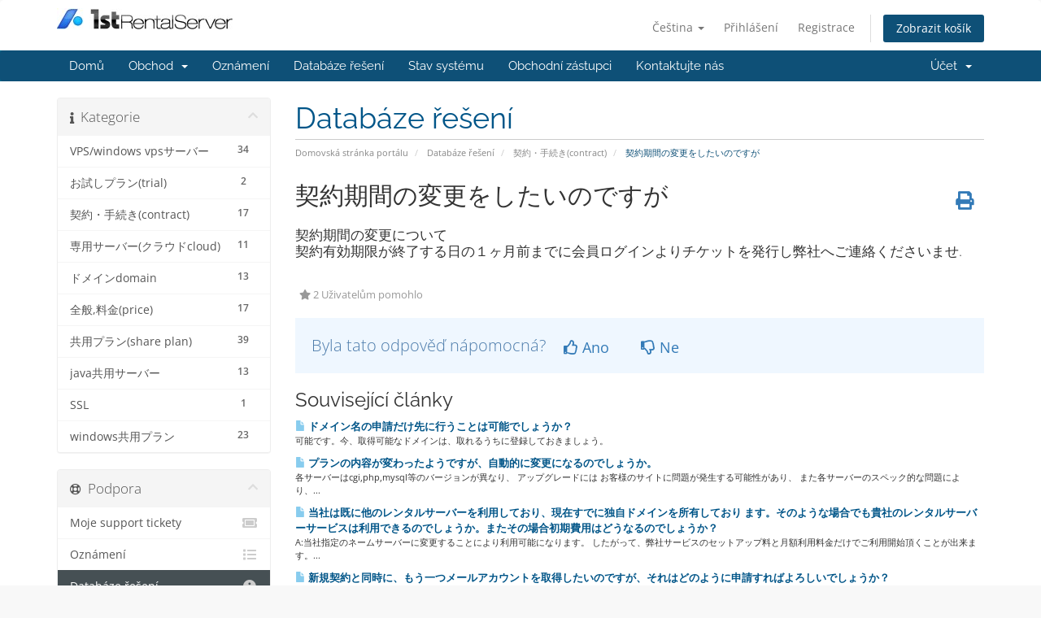

--- FILE ---
content_type: text/html; charset=utf-8
request_url: https://support.1strentalserver.com/index.php?rp=%2Fknowledgebase%2F161%2F-.html&language=czech
body_size: 6756
content:
<!DOCTYPE html>
<html lang="en">
<head>
    <meta charset="utf-8" />
    <meta http-equiv="X-UA-Compatible" content="IE=edge">
    <meta name="viewport" content="width=device-width, initial-scale=1">
    <title>契約期間の変更をしたいのですが - Databáze řešení - 1strentalserver.com</title>

    <!-- Styling -->
<link href="/assets/fonts/css/open-sans-family.css" rel="stylesheet" type="text/css" />
<link href="/assets/fonts/css/raleway-family.css" rel="stylesheet" type="text/css" />
<link href="/templates/six/css/all.min.css?v=877202" rel="stylesheet">
<link href="/assets/css/fontawesome-all.min.css" rel="stylesheet">
<link href="/templates/six/css/custom.css" rel="stylesheet">

<!-- HTML5 Shim and Respond.js IE8 support of HTML5 elements and media queries -->
<!-- WARNING: Respond.js doesn't work if you view the page via file:// -->
<!--[if lt IE 9]>
  <script src="https://oss.maxcdn.com/libs/html5shiv/3.7.0/html5shiv.js"></script>
  <script src="https://oss.maxcdn.com/libs/respond.js/1.4.2/respond.min.js"></script>
<![endif]-->

<script type="text/javascript">
    var csrfToken = '0698160b1308fa561d7af78076296bd7af327c6f',
        markdownGuide = 'Průvodce markdown',
        locale = 'en',
        saved = 'zachránil',
        saving = 'automatické ukládání',
        whmcsBaseUrl = "";
    </script>
<script src="/templates/six/js/scripts.min.js?v=877202"></script>


        <style>
    .hidden {
        display:none;
    }
    </style>
<script type="text/javascript">
//custom javascript here
</script>


</head>
<body data-phone-cc-input="1">


<section id="header">
    <div class="container">
        <ul class="top-nav">
                            <li>
                    <a href="#" class="choose-language" data-toggle="popover" id="languageChooser">
                        Čeština
                        <b class="caret"></b>
                    </a>
                    <div id="languageChooserContent" class="hidden">
                        <ul>
                                                            <li>
                                    <a href="/index.php?rp=%2Fknowledgebase%2F161%2F-.html&language=arabic">العربية</a>
                                </li>
                                                            <li>
                                    <a href="/index.php?rp=%2Fknowledgebase%2F161%2F-.html&language=azerbaijani">Azerbaijani</a>
                                </li>
                                                            <li>
                                    <a href="/index.php?rp=%2Fknowledgebase%2F161%2F-.html&language=catalan">Català</a>
                                </li>
                                                            <li>
                                    <a href="/index.php?rp=%2Fknowledgebase%2F161%2F-.html&language=chinese">中文</a>
                                </li>
                                                            <li>
                                    <a href="/index.php?rp=%2Fknowledgebase%2F161%2F-.html&language=croatian">Hrvatski</a>
                                </li>
                                                            <li>
                                    <a href="/index.php?rp=%2Fknowledgebase%2F161%2F-.html&language=czech">Čeština</a>
                                </li>
                                                            <li>
                                    <a href="/index.php?rp=%2Fknowledgebase%2F161%2F-.html&language=danish">Dansk</a>
                                </li>
                                                            <li>
                                    <a href="/index.php?rp=%2Fknowledgebase%2F161%2F-.html&language=dutch">Nederlands</a>
                                </li>
                                                            <li>
                                    <a href="/index.php?rp=%2Fknowledgebase%2F161%2F-.html&language=english">English</a>
                                </li>
                                                            <li>
                                    <a href="/index.php?rp=%2Fknowledgebase%2F161%2F-.html&language=estonian">Estonian</a>
                                </li>
                                                            <li>
                                    <a href="/index.php?rp=%2Fknowledgebase%2F161%2F-.html&language=farsi">Persian</a>
                                </li>
                                                            <li>
                                    <a href="/index.php?rp=%2Fknowledgebase%2F161%2F-.html&language=french">Français</a>
                                </li>
                                                            <li>
                                    <a href="/index.php?rp=%2Fknowledgebase%2F161%2F-.html&language=german">Deutsch</a>
                                </li>
                                                            <li>
                                    <a href="/index.php?rp=%2Fknowledgebase%2F161%2F-.html&language=hebrew">עברית</a>
                                </li>
                                                            <li>
                                    <a href="/index.php?rp=%2Fknowledgebase%2F161%2F-.html&language=hungarian">Magyar</a>
                                </li>
                                                            <li>
                                    <a href="/index.php?rp=%2Fknowledgebase%2F161%2F-.html&language=italian">Italiano</a>
                                </li>
                                                            <li>
                                    <a href="/index.php?rp=%2Fknowledgebase%2F161%2F-.html&language=japanese">日本語</a>
                                </li>
                                                            <li>
                                    <a href="/index.php?rp=%2Fknowledgebase%2F161%2F-.html&language=macedonian">Macedonian</a>
                                </li>
                                                            <li>
                                    <a href="/index.php?rp=%2Fknowledgebase%2F161%2F-.html&language=norwegian">Norwegian</a>
                                </li>
                                                            <li>
                                    <a href="/index.php?rp=%2Fknowledgebase%2F161%2F-.html&language=portuguese-br">Português</a>
                                </li>
                                                            <li>
                                    <a href="/index.php?rp=%2Fknowledgebase%2F161%2F-.html&language=portuguese-pt">Português</a>
                                </li>
                                                            <li>
                                    <a href="/index.php?rp=%2Fknowledgebase%2F161%2F-.html&language=romanian">Română</a>
                                </li>
                                                            <li>
                                    <a href="/index.php?rp=%2Fknowledgebase%2F161%2F-.html&language=russian">Русский</a>
                                </li>
                                                            <li>
                                    <a href="/index.php?rp=%2Fknowledgebase%2F161%2F-.html&language=spanish">Español</a>
                                </li>
                                                            <li>
                                    <a href="/index.php?rp=%2Fknowledgebase%2F161%2F-.html&language=swedish">Svenska</a>
                                </li>
                                                            <li>
                                    <a href="/index.php?rp=%2Fknowledgebase%2F161%2F-.html&language=turkish">Türkçe</a>
                                </li>
                                                            <li>
                                    <a href="/index.php?rp=%2Fknowledgebase%2F161%2F-.html&language=ukranian">Українська</a>
                                </li>
                                                    </ul>
                    </div>
                </li>
                                        <li>
                    <a href="/clientarea.php">Přihlášení</a>
                </li>
                                    <li>
                        <a href="/register.php">Registrace</a>
                    </li>
                                <li class="primary-action">
                    <a href="/cart.php?a=view" class="btn">
                        Zobrazit košík
                    </a>
                </li>
                                </ul>

                    <a href="/index.php" class="logo"><img src="/assets/img/logo.jpg" alt="1strentalserver.com"></a>
        
    </div>
</section>

<section id="main-menu">

    <nav id="nav" class="navbar navbar-default navbar-main" role="navigation">
        <div class="container">
            <!-- Brand and toggle get grouped for better mobile display -->
            <div class="navbar-header">
                <button type="button" class="navbar-toggle" data-toggle="collapse" data-target="#primary-nav">
                    <span class="sr-only">Přepnout navigaci</span>
                    <span class="icon-bar"></span>
                    <span class="icon-bar"></span>
                    <span class="icon-bar"></span>
                </button>
            </div>

            <!-- Collect the nav links, forms, and other content for toggling -->
            <div class="collapse navbar-collapse" id="primary-nav">

                <ul class="nav navbar-nav">

                        <li menuItemName="Home" class="" id="Primary_Navbar-Home">
        <a href="/index.php">
                        Domů
                                </a>
            </li>
    <li menuItemName="Store" class="dropdown" id="Primary_Navbar-Store">
        <a class="dropdown-toggle" data-toggle="dropdown" href="#">
                        Obchod
                        &nbsp;<b class="caret"></b>        </a>
                    <ul class="dropdown-menu">
                            <li menuItemName="Browse Products Services" id="Primary_Navbar-Store-Browse_Products_Services">
                    <a href="/index.php?rp=/store">
                                                Prohlížet vše
                                            </a>
                </li>
                            <li menuItemName="Shop Divider 1" class="nav-divider" id="Primary_Navbar-Store-Shop_Divider_1">
                    <a href="">
                                                -----
                                            </a>
                </li>
                            <li menuItemName="共用プラン" id="Primary_Navbar-Store-共用プラン">
                    <a href="/index.php?rp=/store/gong-yong-puran">
                                                共用プラン
                                            </a>
                </li>
                            <li menuItemName="windows共用プラン" id="Primary_Navbar-Store-windows共用プラン">
                    <a href="/index.php?rp=/store/windowsgong-yong-puran">
                                                windows共用プラン
                                            </a>
                </li>
                            <li menuItemName="java-tomcatプラン" id="Primary_Navbar-Store-java-tomcatプラン">
                    <a href="/index.php?rp=/store/javapuran">
                                                java-tomcatプラン
                                            </a>
                </li>
                            <li menuItemName="vpsプラン" id="Primary_Navbar-Store-vpsプラン">
                    <a href="/index.php?rp=/store/vpspuran">
                                                vpsプラン
                                            </a>
                </li>
                            <li menuItemName="vps windowsプラン" id="Primary_Navbar-Store-vps_windowsプラン">
                    <a href="/index.php?rp=/store/vps-windowspuran">
                                                vps windowsプラン
                                            </a>
                </li>
                            <li menuItemName="Linux Cloud/専用サーバープラン" id="Primary_Navbar-Store-Linux_Cloud_専用サーバープラン">
                    <a href="/index.php?rp=/store/linux-cloudzhuan-yong-sabapuran">
                                                Linux Cloud/専用サーバープラン
                                            </a>
                </li>
                            <li menuItemName="Windows Cloud/専用サーバープラン" id="Primary_Navbar-Store-Windows_Cloud_専用サーバープラン">
                    <a href="/index.php?rp=/store/windows-cloudzhuan-yong-sabapuran">
                                                Windows Cloud/専用サーバープラン
                                            </a>
                </li>
                            <li menuItemName="無料お試しプラン" id="Primary_Navbar-Store-無料お試しプラン">
                    <a href="/index.php?rp=/store/wu-liao-oshi-shipuran">
                                                無料お試しプラン
                                            </a>
                </li>
                            <li menuItemName="java/VPS無料お試しプラン" id="Primary_Navbar-Store-java_VPS無料お試しプラン">
                    <a href="/index.php?rp=/store/javavpswu-liao-oshi-shipuran">
                                                java/VPS無料お試しプラン
                                            </a>
                </li>
                            <li menuItemName="SSL証明書" id="Primary_Navbar-Store-SSL証明書">
                    <a href="/index.php?rp=/store/sslzheng-ming-shu">
                                                SSL証明書
                                            </a>
                </li>
                            <li menuItemName="Register a New Domain" id="Primary_Navbar-Store-Register_a_New_Domain">
                    <a href="/cart.php?a=add&domain=register">
                                                Registrace nové domény
                                            </a>
                </li>
                            <li menuItemName="Transfer a Domain to Us" id="Primary_Navbar-Store-Transfer_a_Domain_to_Us">
                    <a href="/cart.php?a=add&domain=transfer">
                                                Převod domén k nám
                                            </a>
                </li>
                        </ul>
            </li>
    <li menuItemName="Announcements" class="" id="Primary_Navbar-Announcements">
        <a href="/index.php?rp=/announcements">
                        Oznámení
                                </a>
            </li>
    <li menuItemName="Knowledgebase" class="" id="Primary_Navbar-Knowledgebase">
        <a href="/index.php?rp=/knowledgebase">
                        Databáze řešení
                                </a>
            </li>
    <li menuItemName="Network Status" class="" id="Primary_Navbar-Network_Status">
        <a href="/serverstatus.php">
                        Stav systému
                                </a>
            </li>
    <li menuItemName="Affiliates" class="" id="Primary_Navbar-Affiliates">
        <a href="/affiliates.php">
                        Obchodní zástupci
                                </a>
            </li>
    <li menuItemName="Contact Us" class="" id="Primary_Navbar-Contact_Us">
        <a href="/contact.php">
                        Kontaktujte nás
                                </a>
            </li>

                </ul>

                <ul class="nav navbar-nav navbar-right">

                        <li menuItemName="Account" class="dropdown" id="Secondary_Navbar-Account">
        <a class="dropdown-toggle" data-toggle="dropdown" href="#">
                        Účet
                        &nbsp;<b class="caret"></b>        </a>
                    <ul class="dropdown-menu">
                            <li menuItemName="Login" id="Secondary_Navbar-Account-Login">
                    <a href="/clientarea.php">
                                                Přihlášení
                                            </a>
                </li>
                            <li menuItemName="Register" id="Secondary_Navbar-Account-Register">
                    <a href="/register.php">
                                                Registrace
                                            </a>
                </li>
                            <li menuItemName="Divider" class="nav-divider" id="Secondary_Navbar-Account-Divider">
                    <a href="">
                                                -----
                                            </a>
                </li>
                            <li menuItemName="Forgot Password?" id="Secondary_Navbar-Account-Forgot_Password?">
                    <a href="/index.php?rp=/password/reset">
                                                Zapomněli jste heslo?
                                            </a>
                </li>
                        </ul>
            </li>

                </ul>

            </div><!-- /.navbar-collapse -->
        </div>
    </nav>

</section>



<section id="main-body">
    <div class="container">
        <div class="row">

                                    <div class="col-md-9 pull-md-right">
                    <div class="header-lined">
    <h1>Databáze řešení</h1>
    <ol class="breadcrumb">
            <li>
            <a href="https://support.1strentalserver.com">            Domovská stránka portálu
            </a>        </li>
            <li>
            <a href="/index.php?rp=/knowledgebase">            Databáze řešení
            </a>        </li>
            <li>
            <a href="/index.php?rp=/knowledgebase/4/契約手続きcontract">            契約・手続き(contract)
            </a>        </li>
            <li class="active">
                        契約期間の変更をしたいのですが
                    </li>
    </ol>
</div>
                </div>
                        <div class="col-md-3 pull-md-left sidebar">
                    <div menuItemName="Support Knowledgebase Categories" class="panel panel-sidebar panel-sidebar hidden-sm hidden-xs">
        <div class="panel-heading">
            <h3 class="panel-title">
                <i class="fas fa-info"></i>&nbsp;                Kategorie
                                <i class="fas fa-chevron-up panel-minimise pull-right"></i>
            </h3>
        </div>
                            <div class="list-group">
                                                            <a menuItemName="Support Knowledgebase Category 6"
                           href="/index.php?rp=/knowledgebase/6/-VPSorwindows-vpsサーバー"
                           class="list-group-item"
                                                                                                                                       id="Primary_Sidebar-Support_Knowledgebase_Categories-Support_Knowledgebase_Category_6"
                        >
                            <span class="badge">34</span>                                                                                    <div class="truncate"> VPS/windows vpsサーバー</div>
                        </a>
                                                                                <a menuItemName="Support Knowledgebase Category 17"
                           href="/index.php?rp=/knowledgebase/17/お試しプランtrial"
                           class="list-group-item"
                                                                                                                                       id="Primary_Sidebar-Support_Knowledgebase_Categories-Support_Knowledgebase_Category_17"
                        >
                            <span class="badge">2</span>                                                                                    <div class="truncate">お試しプラン(trial)</div>
                        </a>
                                                                                <a menuItemName="Support Knowledgebase Category 4"
                           href="/index.php?rp=/knowledgebase/4/契約手続きcontract"
                           class="list-group-item"
                                                                                                                                       id="Primary_Sidebar-Support_Knowledgebase_Categories-Support_Knowledgebase_Category_4"
                        >
                            <span class="badge">17</span>                                                                                    <div class="truncate">契約・手続き(contract)</div>
                        </a>
                                                                                <a menuItemName="Support Knowledgebase Category 7"
                           href="/index.php?rp=/knowledgebase/7/専用サーバークラウドcloud"
                           class="list-group-item"
                                                                                                                                       id="Primary_Sidebar-Support_Knowledgebase_Categories-Support_Knowledgebase_Category_7"
                        >
                            <span class="badge">11</span>                                                                                    <div class="truncate">専用サーバー(クラウドcloud)</div>
                        </a>
                                                                                <a menuItemName="Support Knowledgebase Category 1"
                           href="/index.php?rp=/knowledgebase/1/ドメインdomain"
                           class="list-group-item"
                                                                                                                                       id="Primary_Sidebar-Support_Knowledgebase_Categories-Support_Knowledgebase_Category_1"
                        >
                            <span class="badge">13</span>                                                                                    <div class="truncate">ドメインdomain</div>
                        </a>
                                                                                <a menuItemName="Support Knowledgebase Category 3"
                           href="/index.php?rp=/knowledgebase/3/全般料金price"
                           class="list-group-item"
                                                                                                                                       id="Primary_Sidebar-Support_Knowledgebase_Categories-Support_Knowledgebase_Category_3"
                        >
                            <span class="badge">17</span>                                                                                    <div class="truncate">全般,料金(price)</div>
                        </a>
                                                                                <a menuItemName="Support Knowledgebase Category 5"
                           href="/index.php?rp=/knowledgebase/5/共用プランshare-plan"
                           class="list-group-item"
                                                                                                                                       id="Primary_Sidebar-Support_Knowledgebase_Categories-Support_Knowledgebase_Category_5"
                        >
                            <span class="badge">39</span>                                                                                    <div class="truncate">共用プラン(share plan)</div>
                        </a>
                                                                                <a menuItemName="Support Knowledgebase Category 8"
                           href="/index.php?rp=/knowledgebase/8/java共用サーバー"
                           class="list-group-item"
                                                                                                                                       id="Primary_Sidebar-Support_Knowledgebase_Categories-Support_Knowledgebase_Category_8"
                        >
                            <span class="badge">13</span>                                                                                    <div class="truncate">java共用サーバー</div>
                        </a>
                                                                                <a menuItemName="Support Knowledgebase Category 16"
                           href="/index.php?rp=/knowledgebase/16/SSL"
                           class="list-group-item"
                                                                                                                                       id="Primary_Sidebar-Support_Knowledgebase_Categories-Support_Knowledgebase_Category_16"
                        >
                            <span class="badge">1</span>                                                                                    <div class="truncate">SSL</div>
                        </a>
                                                                                <a menuItemName="Support Knowledgebase Category 9"
                           href="/index.php?rp=/knowledgebase/9/windows共用プラン"
                           class="list-group-item"
                                                                                                                                       id="Primary_Sidebar-Support_Knowledgebase_Categories-Support_Knowledgebase_Category_9"
                        >
                            <span class="badge">23</span>                                                                                    <div class="truncate">windows共用プラン</div>
                        </a>
                                                </div>
                    </div>
                    <div class="panel hidden-lg hidden-md panel-default">
            <div class="panel-heading">
                <h3 class="panel-title">
                    <i class="fas fa-info"></i>&nbsp;                    Kategorie
                                    </h3>
            </div>
            <div class="panel-body">
                <form role="form">
                    <select class="form-control" onchange="selectChangeNavigate(this)">
                                                    <option menuItemName="Support Knowledgebase Category 6" value="/index.php?rp=/knowledgebase/6/-VPSorwindows-vpsサーバー" class="list-group-item" >
                                <div class="truncate"> VPS/windows vpsサーバー</div>
                                (34)                            </option>
                                                    <option menuItemName="Support Knowledgebase Category 17" value="/index.php?rp=/knowledgebase/17/お試しプランtrial" class="list-group-item" >
                                <div class="truncate">お試しプラン(trial)</div>
                                (2)                            </option>
                                                    <option menuItemName="Support Knowledgebase Category 4" value="/index.php?rp=/knowledgebase/4/契約手続きcontract" class="list-group-item" >
                                <div class="truncate">契約・手続き(contract)</div>
                                (17)                            </option>
                                                    <option menuItemName="Support Knowledgebase Category 7" value="/index.php?rp=/knowledgebase/7/専用サーバークラウドcloud" class="list-group-item" >
                                <div class="truncate">専用サーバー(クラウドcloud)</div>
                                (11)                            </option>
                                                    <option menuItemName="Support Knowledgebase Category 1" value="/index.php?rp=/knowledgebase/1/ドメインdomain" class="list-group-item" >
                                <div class="truncate">ドメインdomain</div>
                                (13)                            </option>
                                                    <option menuItemName="Support Knowledgebase Category 3" value="/index.php?rp=/knowledgebase/3/全般料金price" class="list-group-item" >
                                <div class="truncate">全般,料金(price)</div>
                                (17)                            </option>
                                                    <option menuItemName="Support Knowledgebase Category 5" value="/index.php?rp=/knowledgebase/5/共用プランshare-plan" class="list-group-item" >
                                <div class="truncate">共用プラン(share plan)</div>
                                (39)                            </option>
                                                    <option menuItemName="Support Knowledgebase Category 8" value="/index.php?rp=/knowledgebase/8/java共用サーバー" class="list-group-item" >
                                <div class="truncate">java共用サーバー</div>
                                (13)                            </option>
                                                    <option menuItemName="Support Knowledgebase Category 16" value="/index.php?rp=/knowledgebase/16/SSL" class="list-group-item" >
                                <div class="truncate">SSL</div>
                                (1)                            </option>
                                                    <option menuItemName="Support Knowledgebase Category 9" value="/index.php?rp=/knowledgebase/9/windows共用プラン" class="list-group-item" >
                                <div class="truncate">windows共用プラン</div>
                                (23)                            </option>
                                            </select>
                </form>
            </div>
                    </div>
                </div>
                <!-- Container for main page display content -->
        <div class="col-md-9 pull-md-right main-content">
            

<div class="kb-article-title">
    <a href="#" class="btn btn-link btn-print" onclick="window.print();return false"><i class="fas fa-print"></i></a>
    <h2>契約期間の変更をしたいのですが</h2>
</div>


<div class="kb-article-content">
    <span>契約期間の変更について</span><br /><span>契約有効期限が終了する日の１ヶ月前までに会員ログインよりチケットを発行し弊社へご連絡くださいませ.</span>
</div>


<ul class="kb-article-details">
        <li><i class="fas fa-star"></i> 2 Uživatelům pomohlo</li>
</ul>
<div class="clearfix"></div>

<div class="kb-rate-article hidden-print">
    <form action="/index.php?rp=/knowledgebase/161/契約期間の変更をしたいのですが.html" method="post">
<input type="hidden" name="token" value="0698160b1308fa561d7af78076296bd7af327c6f" />
        <input type="hidden" name="useful" value="vote">
        Byla tato odpověď nápomocná?                    <button type="submit" name="vote" value="yes" class="btn btn-lg btn-link"><i class="far fa-thumbs-up"></i> Ano</button>
            <button type="submit" name="vote" value="no" class="btn btn-lg btn-link"><i class="far fa-thumbs-down"></i> Ne</button>
            </form>
</div>

    <div class="kb-also-read">
        <h3>Související články</h3>
        <div class="kbarticles">
                            <div>
                    <a href="/index.php?rp=/knowledgebase/12/ドメイン名の申請だけ先に行うことは可能でしょうか.html">
                        <i class="glyphicon glyphicon-file"></i> ドメイン名の申請だけ先に行うことは可能でしょうか？
                    </a>
                                        <p>可能です。今、取得可能なドメインは、取れるうちに登録しておきましょう。</p>
                </div>
                            <div>
                    <a href="/index.php?rp=/knowledgebase/13/プランの内容が変わったようですが自動的に変更になるのでしょうか.html">
                        <i class="glyphicon glyphicon-file"></i> プランの内容が変わったようですが、自動的に変更になるのでしょうか。
                    </a>
                                        <p>各サーバーはcgi,php,mysql等のバージョンが異なり、 アップグレードには お客様のサイトに問題が発生する可能性があり、 また各サーバーのスペック的な問題により、...</p>
                </div>
                            <div>
                    <a href="/index.php?rp=/knowledgebase/14/当社は既に他のレンタルサーバーを利用しており現在すでに独自ドメインを所有しており-ますそのような場合でも貴社のレンタルサーバーサービスは利用できるのでしょうかまたその場合初期費用はどうなるのでしょうか-.html">
                        <i class="glyphicon glyphicon-file"></i> 当社は既に他のレンタルサーバーを利用しており、現在すでに独自ドメインを所有しており ます。そのような場合でも貴社のレンタルサーバーサービスは利用できるのでしょうか。またその場合初期費用はどうなるのでしょうか？ 
                    </a>
                                        <p>A:当社指定のネームサーバーに変更することにより利用可能になります。 したがって、弊社サービスのセットアップ料と月額利用料金だけでご利用開始頂くことが出来ます。...</p>
                </div>
                            <div>
                    <a href="/index.php?rp=/knowledgebase/15/新規契約と同時にもう一つメールアカウントを取得したいのですがそれはどのように申請すればよろしいでしょうか.html">
                        <i class="glyphicon glyphicon-file"></i> 新規契約と同時に、もう一つメールアカウントを取得したいのですが、それはどのように申請すればよろしいでしょうか？
                    </a>
                                        <p>メールアカウントはご自分で自由に設定する事が出来ます。</p>
                </div>
                            <div>
                    <a href="/index.php?rp=/knowledgebase/16/日本国外海外からの申し込みは可能ですか..html">
                        <i class="glyphicon glyphicon-file"></i> 日本国外(海外)からの申し込みは可能ですか.
                    </a>
                                        <p>日本国外からの申し込みの場合,免許書、パスポート等の公的機関が発行した身分証明書のコピーを写真,FAXもしくはスキャンして送っていただく必要がございます。(無料、有料を問わず)FAX番号日本09...</p>
                </div>
                    </div>
    </div>


                </div><!-- /.main-content -->
                                    <div class="col-md-3 pull-md-left sidebar sidebar-secondary">
                            <div menuItemName="Support" class="panel panel-sidebar panel-sidebar">
        <div class="panel-heading">
            <h3 class="panel-title">
                <i class="far fa-life-ring"></i>&nbsp;                Podpora
                                <i class="fas fa-chevron-up panel-minimise pull-right"></i>
            </h3>
        </div>
                            <div class="list-group">
                                                            <a menuItemName="Support Tickets"
                           href="/supporttickets.php"
                           class="list-group-item"
                                                                                                                                       id="Secondary_Sidebar-Support-Support_Tickets"
                        >
                                                                                    <i class="fas fa-ticket-alt fa-fw sidebar-menu-item-icon"></i>                            Moje support tickety
                        </a>
                                                                                <a menuItemName="Announcements"
                           href="/index.php?rp=/announcements"
                           class="list-group-item"
                                                                                                                                       id="Secondary_Sidebar-Support-Announcements"
                        >
                                                                                    <i class="fas fa-list fa-fw sidebar-menu-item-icon"></i>                            Oznámení
                        </a>
                                                                                <a menuItemName="Knowledgebase"
                           href="/index.php?rp=/knowledgebase"
                           class="list-group-item active"
                                                                                                                                       id="Secondary_Sidebar-Support-Knowledgebase"
                        >
                                                                                    <i class="fas fa-info-circle fa-fw sidebar-menu-item-icon"></i>                            Databáze řešení
                        </a>
                                                                                <a menuItemName="Downloads"
                           href="/index.php?rp=/download"
                           class="list-group-item"
                                                                                                                                       id="Secondary_Sidebar-Support-Downloads"
                        >
                                                                                    <i class="fas fa-download fa-fw sidebar-menu-item-icon"></i>                            Soubory pro stažení
                        </a>
                                                                                <a menuItemName="Network Status"
                           href="/serverstatus.php"
                           class="list-group-item"
                                                                                                                                       id="Secondary_Sidebar-Support-Network_Status"
                        >
                                                                                    <i class="fas fa-rocket fa-fw sidebar-menu-item-icon"></i>                            Stav systému
                        </a>
                                                                                <a menuItemName="Open Ticket"
                           href="/submitticket.php"
                           class="list-group-item"
                                                                                                                                       id="Secondary_Sidebar-Support-Open_Ticket"
                        >
                                                                                    <i class="fas fa-comments fa-fw sidebar-menu-item-icon"></i>                            Otevřít ticket
                        </a>
                                                </div>
                    </div>
                        </div>
                            <div class="clearfix"></div>
        </div>
    </div>
</section>

<section id="footer">
    <div class="container">
        <a href="#" class="back-to-top"><i class="fas fa-chevron-up"></i></a>
        <p>Autorská práva &copy; 2026 1strentalserver.com. Všechna práva vyhrazena.</p>
    </div>
</section>

<div id="fullpage-overlay" class="hidden">
    <div class="outer-wrapper">
        <div class="inner-wrapper">
            <img src="/assets/img/overlay-spinner.svg">
            <br>
            <span class="msg"></span>
        </div>
    </div>
</div>

<div class="modal system-modal fade" id="modalAjax" tabindex="-1" role="dialog" aria-hidden="true">
    <div class="modal-dialog">
        <div class="modal-content panel-primary">
            <div class="modal-header panel-heading">
                <button type="button" class="close" data-dismiss="modal">
                    <span aria-hidden="true">&times;</span>
                    <span class="sr-only">Zavřít ticket</span>
                </button>
                <h4 class="modal-title"></h4>
            </div>
            <div class="modal-body panel-body">
                Nahrávání...
            </div>
            <div class="modal-footer panel-footer">
                <div class="pull-left loader">
                    <i class="fas fa-circle-notch fa-spin"></i>
                    Nahrávání...
                </div>
                <button type="button" class="btn btn-default" data-dismiss="modal">
                    Zavřít ticket
                </button>
                <button type="button" class="btn btn-primary modal-submit">
                    Odeslat
                </button>
            </div>
        </div>
    </div>
</div>

<form action="#" id="frmGeneratePassword" class="form-horizontal">
    <div class="modal fade" id="modalGeneratePassword">
        <div class="modal-dialog">
            <div class="modal-content panel-primary">
                <div class="modal-header panel-heading">
                    <button type="button" class="close" data-dismiss="modal" aria-label="Close"><span aria-hidden="true">&times;</span></button>
                    <h4 class="modal-title">
                        Generovat heslo
                    </h4>
                </div>
                <div class="modal-body">
                    <div class="alert alert-danger hidden" id="generatePwLengthError">
                        Zadejte prosím číslo mezi 8 a 64 pro délku hesla
                    </div>
                    <div class="form-group">
                        <label for="generatePwLength" class="col-sm-4 control-label">Délka hesla</label>
                        <div class="col-sm-8">
                            <input type="number" min="8" max="64" value="12" step="1" class="form-control input-inline input-inline-100" id="inputGeneratePasswordLength">
                        </div>
                    </div>
                    <div class="form-group">
                        <label for="generatePwOutput" class="col-sm-4 control-label">Vygenerované heslo</label>
                        <div class="col-sm-8">
                            <input type="text" class="form-control" id="inputGeneratePasswordOutput">
                        </div>
                    </div>
                    <div class="row">
                        <div class="col-sm-8 col-sm-offset-4">
                            <button type="submit" class="btn btn-default btn-sm">
                                <i class="fas fa-plus fa-fw"></i>
                                Vygenerovat nové heslo
                            </button>
                            <button type="button" class="btn btn-default btn-sm copy-to-clipboard" data-clipboard-target="#inputGeneratePasswordOutput">
                                <img src="/assets/img/clippy.svg" alt="Copy to clipboard" width="15">
                                Kopírovat
                            </button>
                        </div>
                    </div>
                </div>
                <div class="modal-footer">
                    <button type="button" class="btn btn-default" data-dismiss="modal">
                        Zavřít ticket
                    </button>
                    <button type="button" class="btn btn-primary" id="btnGeneratePasswordInsert" data-clipboard-target="#inputGeneratePasswordOutput">
                        Kopírovat do schránky a vložit
                    </button>
                </div>
            </div>
        </div>
    </div>
</form>



</body>
</html>
